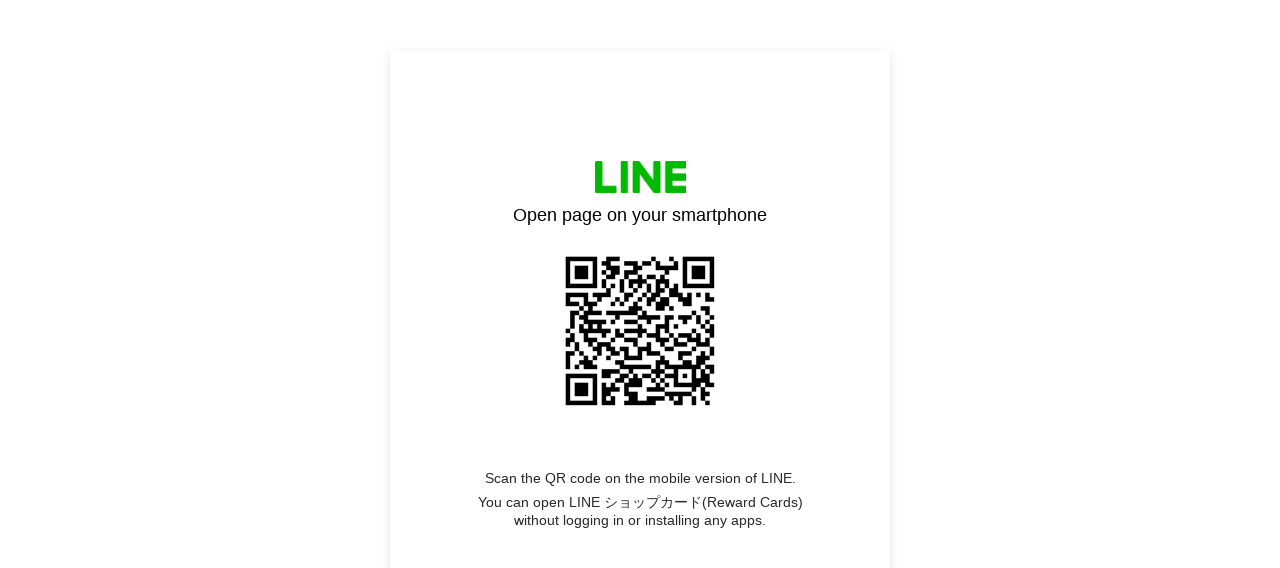

--- FILE ---
content_type: text/html;charset=UTF-8
request_url: https://liff.line.me/1654883656-XqwKRkd4?aid=043xvdid
body_size: 4263
content:
<!DOCTYPE html>
<html>
<head prefix="website: http://ogp.me/ns/website#">
    <meta charset="utf-8">

    <title>LINE ショップカード(Reward Cards)</title>

    <meta property="og:type" content="website" />
    <meta property="og:title" content="LINE ショップカード(Reward Cards)" />
    <meta property="og:url" content="https://liff.line.me/1654883656-XqwKRkd4?aid=043xvdid" />
    <meta property="og:image" content="https://obs.line-scdn.net/0hjAjhg5i4NW5XERxjorZKOXZMPgxkcytldXd9DHcYYlx9JXVWY3d9DCdCYl4tdnowaCR-CRwRYwxyKXMwbzJ7WiIXawkuIA/f256x256" />
    <meta property="og:description" content="リンクを開くにはこちらをタップ" />

    <meta name="viewport" content="width=device-width, user-scalable=no, initial-scale=1, maximum-scale=1, viewport-fit=cover">

<script type="text/javascript">
function buildLiffFullUrl(originalUrl, fullUrl) {
    const hash = location.hash;
    if (hash) {
        const liffState = "?aid=043xvdid";
        const liffStateWithHash = liffState + hash;

        const fullUrlWithHash = new URL(originalUrl);
        fullUrlWithHash.searchParams.append("liff.state", liffStateWithHash)

        const liffReferrer = "";
        if (liffReferrer !== "") {
            fullUrlWithHash.searchParams.append("liff.referrer", liffReferrer)
        }

        const liffSource = "lp_qr";
        if (liffSource !== "") {
            fullUrlWithHash.searchParams.append("liff.source", liffSource)
        }

        return fullUrlWithHash.href;
    } else {
        return fullUrl;
    }
}
</script>

    <script>
        const liffUrlForLINEApp = "line://app/1654883656-XqwKRkd4";
        let liffFullUrlForLINEApp = "line://app/1654883656-XqwKRkd4?liff.state=%3Faid%3D043xvdid&liff.source=lp_qr";
        liffFullUrlForLINEApp = buildLiffFullUrl(liffUrlForLINEApp, liffFullUrlForLINEApp)

        const liffEndpointUrl = "https://shopcard-liff.line-apps.com"
        let liffFullUrlForBrowser = "https://shopcard-liff.line-apps.com?liff.state=%3Faid%3D043xvdid&liff.source=lp_qr"
        liffFullUrlForBrowser = buildLiffFullUrl(liffEndpointUrl, liffFullUrlForBrowser)

        window.liffInfo = {
            liffId: "1654883656-XqwKRkd4",
            liffIconUrl: "https://obs.line-scdn.net/0hjAjhg5i4NW5XERxjorZKOXZMPgxkcytldXd9DHcYYlx9JXVWY3d9DCdCYl4tdnowaCR-CRwRYwxyKXMwbzJ7WiIXawkuIA/f256x256",
            liffAppDescription: "LINE ショップカード(Reward Cards)",
            isMiniGuidePage: false,
            lineAppDownloadUrl: "",
            liffAppUrl: liffFullUrlForLINEApp,
            liffAppUrlForBrowser: liffFullUrlForBrowser,
            buttonDisplay: {
                downloadLINEApp: false,
                openInBrowser: false
            },
            linkDisplay: {
                openInBrowser: false
            },
            logoDisplay: {
                lineMINIApp: false
            },
        };
        window.translations = {
            "liff.landingpage.miniApp.description": "Try {0} on the LINE app without installing or logging in to another app.",
            "liff.landingpage.button.download": "Download LINE",
            "liff.landingpage.button.open": "Open in LINE",
            "liff.landingpage.button.openInBrowser": "Open in browser",
            "liff.landingpage.link.openInBrowser": "Open in browser",
            "liff.miniguidepage.button.open": "Open LINE MINI App",
            "liff.landingpage.pc.title": "Open page on your smartphone",
            "liff.landingpage.pc.qrcode.description": "Scan the QR code on the mobile version of LINE.",
            "liff.landingpage.pc.miniApp.description": "You can open {0} without logging in or installing any apps.",
            "liff.verifiedMini": "Verified MINI App",
        };
    </script>

    <noscript>Your browser does not support JavaScript! Please try to use a different browser to access this page.</noscript>

    <script type="module" crossorigin src="https://static.line-scdn.net/liff-jump-page/edge/production/assets/pc-5oJnGQp9.js"></script>
    <link rel="modulepreload" crossorigin href="https://static.line-scdn.net/liff-jump-page/edge/production/assets/index-ETLxhI87.js">
    <link rel="stylesheet" href="https://static.line-scdn.net/liff-jump-page/edge/production/assets/index-Bzy5DsJ8.css">
</head>

<body>
    <!-- empty -->
</body>

</html>
